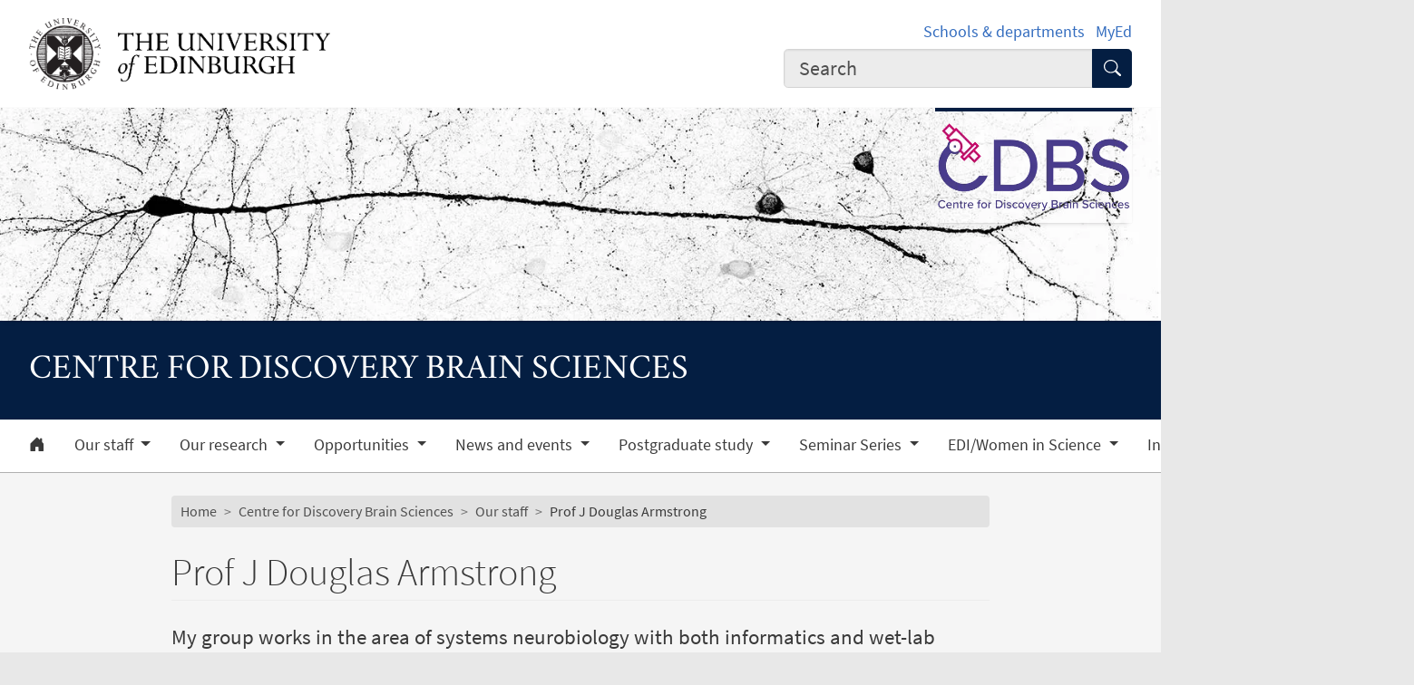

--- FILE ---
content_type: text/html; charset=UTF-8
request_url: https://discovery-brain-sciences.ed.ac.uk/our-staff/associate-members/j-douglas-armstrong
body_size: 11259
content:
<!DOCTYPE html>
<html lang="en" dir="ltr" prefix="content: http://purl.org/rss/1.0/modules/content/  dc: http://purl.org/dc/terms/  foaf: http://xmlns.com/foaf/0.1/  og: http://ogp.me/ns#  rdfs: http://www.w3.org/2000/01/rdf-schema#  schema: http://schema.org/  sioc: http://rdfs.org/sioc/ns#  sioct: http://rdfs.org/sioc/types#  skos: http://www.w3.org/2004/02/skos/core#  xsd: http://www.w3.org/2001/XMLSchema# ">
<head>
  <meta charset="utf-8" />
<meta name="description" content="My group works in the area of systems neurobiology with both informatics and wet-lab based research programmes." />
<link rel="canonical" href="https://discovery-brain-sciences.ed.ac.uk/our-staff/associate-members/j-douglas-armstrong" />
<meta name="robots" content="index, follow" />
<meta property="og:site_name" content="Centre for Discovery Brain Sciences" />
<meta property="og:url" content="https://discovery-brain-sciences.ed.ac.uk/our-staff/associate-members/j-douglas-armstrong" />
<meta property="og:title" content="Prof J Douglas Armstrong | Centre for Discovery Brain Sciences | Centre for Discovery Brain Sciences" />
<meta property="og:description" content="My group works in the area of systems neurobiology with both informatics and wet-lab based research programmes." />
<meta property="og:image" content="https://discovery-brain-sciences.ed.ac.uk/themes/upstream/wpp_theme/images/uoe-logo-centred-black.png" />
<meta property="og:image:width" content="200px" />
<meta property="og:image:height" content="200px" />
<meta name="Generator" content="Drupal 10 (https://www.drupal.org)" />
<meta name="MobileOptimized" content="width" />
<meta name="HandheldFriendly" content="true" />
<meta name="viewport" content="width=device-width, initial-scale=1.0" />
<script>
    const uoe_gtm_necessary_container_ids = ["GTM-NFKJG5GC","GTM-W53MQQV4"];
    const uoe_gtm_advertising_container_ids = ["GTM-TFH7FXR","GTM-WHQZZ56","GTM-P8ZBCXN"];
    const uoe_gtm_performance_container_ids = ["GTM-K98J2SB","GTM-TQN45VX","GTM-5P5K4D2"];
    // Necessary containers are always active.
    uoe_gtm_necessary_container_ids.forEach(function(container_id) {
      create_gtm_script_tag(container_id, 'necessary');
    });
    init_gtm();
    document.addEventListener('changed.uoe.consent', function (event) {
      switch (event.allowedList) {
      case 'advertising,necessary,performance':
        uoe_gtm_advertising_container_ids.forEach(function(container_id) {
          create_gtm_script_tag(container_id, 'advertising');
        });
        uoe_gtm_performance_container_ids.forEach(function(container_id) {
          create_gtm_script_tag(container_id, 'performance');
        });
        break
      case 'necessary,performance':
        uoe_gtm_performance_container_ids.forEach(function(container_id) {
          create_gtm_script_tag(container_id, 'performance');
        });
        break
      case 'advertising,necessary':
        uoe_gtm_advertising_container_ids.forEach(function(container_id) {
          create_gtm_script_tag(container_id, 'advertising');
        });
        break
      }
    })
    function create_gtm_script_tag(container_id, container_name) {
      var f = document.getElementsByTagName('script')[0];
      var j = document.createElement('script');
      j.async = true;
      j.className = 'uoe-edgel-gtm-container-script';
      j.id = 'uoe_edgel_gtm_' + container_name + '_' + container_id;
      j.src = 'https://www.googletagmanager.com/gtm.js?id=' + container_id;
      f.parentNode.insertBefore(j, f);
      init_gtm();
    }
    function init_gtm() {
      window.dataLayer = window.dataLayer || [];
      window.dataLayer.push({
        'gtm.start': new Date().getTime(),
        event: 'gtm.js'
      });
    }
  </script>
<link rel="icon" href="/themes/upstream/wpp_theme/images/favicon.ico" type="image/vnd.microsoft.icon" />

    <title>Prof J Douglas Armstrong | Centre for Discovery Brain Sciences | Centre for Discovery Brain Sciences</title>
    <link rel="stylesheet" media="all" href="/sites/default/files/css/css_0RqXbRDPOIV_4STtFEQ49K7uGlOynPKlm1qbS5PoUs8.css?delta=0&amp;language=en&amp;theme=wpp_theme&amp;include=eJxNyUsOgCAMBcAL8TmSKfICJBUbSjXc3p1hOyM0qAySqjEPE-IgvwTrYombVmSnSyeumEjhXpFjVlyIyAXsExu89fZgaJtr-8J3It6AUehcH9DPLls" />
<link rel="stylesheet" media="all" href="/sites/default/files/css/css_hACP58pUJTUF6C98RT51cx8ah0ZAutyES_buSkkxgzs.css?delta=1&amp;language=en&amp;theme=wpp_theme&amp;include=eJxNyUsOgCAMBcAL8TmSKfICJBUbSjXc3p1hOyM0qAySqjEPE-IgvwTrYombVmSnSyeumEjhXpFjVlyIyAXsExu89fZgaJtr-8J3It6AUehcH9DPLls" />

      
</head>
<body class="page-node--generic_content node--migrated">
<a href="#main-content" class="skip-link">
  Skip to main content
</a>

  <div class="dialog-off-canvas-main-canvas" data-off-canvas-main-canvas>
    <!-- Google Tag Manager (noscript) service (necessary, service)-->
<noscript>
      <iframe
        id="uoe_edgel_gtm_noscript_GTM-NFKJG5GC"
        class="uoe-edgel-gtm-container-noscript"
        src="https://www.googletagmanager.com/ns.html?id=GTM-NFKJG5GC"
        height="0"
        width="0"
        style="display:none;visibility:hidden"
    ></iframe>
      <iframe
        id="uoe_edgel_gtm_noscript_ GTM-W53MQQV4"
        class="uoe-edgel-gtm-container-noscript"
        src="https://www.googletagmanager.com/ns.html?id= GTM-W53MQQV4"
        height="0"
        width="0"
        style="display:none;visibility:hidden"
    ></iframe>
      <iframe
        id="uoe_edgel_gtm_noscript_"
        class="uoe-edgel-gtm-container-noscript"
        src="https://www.googletagmanager.com/ns.html?id="
        height="0"
        width="0"
        style="display:none;visibility:hidden"
    ></iframe>
  </noscript>
<!-- End Google Tag Manager (noscript) (necessary, service) -->

<header role="banner" class="masthead">
  <div class="container-masthead">
    <div class="row">
      <div class="col-md-7 col-lg-8">
        <a href="https://www.ed.ac.uk/">
          <img class="masthead-logo" src="/themes/upstream/wpp_theme/images/logo.png" alt="The University of Edinburgh home">
        </a>
      </div>
              <div class="col-md-5 col-lg-4">
          <div class="masthead-text">
            <ul class="list-inline">
              <li class="list-inline-item">
                <a href="https://www.ed.ac.uk/schools-departments">Schools &amp; departments</a>
              </li>
              <li class="list-inline-item">
                <a href="https://www.myed.ed.ac.uk/">MyEd</a>
              </li>
            </ul>
          </div>
          <div role="search" class="masthead-search">
            <form action="https://search.ed.ac.uk/" method="get">
              <div class="input-group input-group-lg">
                <input type="search" aria-label="Input your search term" placeholder="Search" class="form-control"
                       data-bs-items="4" data-provide="uoe-search" name="q" autocomplete="off" spellcheck="true"
                       dir="auto"/>
                <button class="btn btn-search" type="submit">
                  <span class="visually-hidden">Submit search</span>
                </button>
              </div>
            </form>
          </div>
        </div>
          </div>
  </div>
  
        
          <div class="masthead-hero">
      <div class="masthead-banner">
        <picture>
                  <source srcset="/sites/default/files/styles/banner_1500x275/public/2023-12/cortical_layer_cake.jpeg.webp?itok=eSXFl-zF 1x" media="only screen and (min-width: 1200px)" type="image/webp" width="1500" height="275"/>
              <source srcset="/sites/default/files/styles/banner_1200x220/public/2023-12/cortical_layer_cake.jpeg.webp?itok=hHS0075_ 1x" media="all and (min-width: 992px)" type="image/webp" width="1200" height="220"/>
              <source srcset="/sites/default/files/styles/banner_992x182/public/2023-12/cortical_layer_cake.jpeg.webp?itok=IFARHXP8 1x" media="all and (min-width: 768px)" type="image/webp" width="992" height="182"/>
              <source srcset="/sites/default/files/styles/banner_768x141/public/2023-12/cortical_layer_cake.jpeg.webp?itok=yGmDL7r3 1x" media="all and (min-width: 576px)" type="image/webp" width="768" height="141"/>
                  <img class="masthead-hero-image" width="315" height="70" src="/sites/default/files/styles/banner_315x70/public/2023-12/cortical_layer_cake.jpeg.webp?itok=kDJEbhlE" alt="Decorative image." loading="lazy" typeof="foaf:Image" />

  </picture>


              <div class="container-branding">
          <img alt="Logo for the Centre for Discovery Brain Sciences." class="masthead-branding" src="/sites/default/files/styles/logo_426x241/public/2023-12/cdbs_logo_transp_426x241.png.webp?itok=zdvOHx9f" loading="lazy" typeof="foaf:Image" />


        </div>
          </div>
  
      <div class="masthead-title">
              <span class="h1">Centre for Discovery Brain Sciences</span>
                  </div>
  
</div>

  
      <div class="navbar-light bg-white uoe-mega-menu">
        <div>
    <nav class="uoe-nav navbar navbar-expand-md py-0 uoe-mega-menu-block" role="navigation"
     aria-labelledby="navbarDropdown" id="block-subsitemenu">
            
  <h2 class="visually-hidden" id="block-subsitemenu-menu">Subsite menu</h2>
  

    <div class="container-fluid navbar-light bg-white uoe-mega-menu flex-wrap justify-content-start">
            
  
    
<ul data-block="nav_main" class="navbar-nav me-auto ps-lg-0">

  
        
                                          
       
            
          <li class="nav-item dropdown position-static">

            
                          <a href="/centre-for-discovery-brain-sciences" class="nav-link dropdown-toggle px-3 text-dark level-1">            <i class="bi-house-door-fill" alt="Home" title="Back to homepage"></i><span class="visually-hidden">Home</span>
          </a>

            
          
          </li>
        
                        
       
            
          <li class="nav-item dropdown position-static menu-item--expanded">

            
            
              <a href="/our-staff" class="nav-link dropdown-toggle px-3 text-dark level-1" role="button" data-bs-toggle="dropdown" aria-expanded="false" id="navbarDropdown" data-drupal-link-system-path="node/140586">          Our staff
        </a>

            <div class="dropdown-menu w-100 container">
              <div class="container mega-dropdown">
                <div class="row my-md-2">
                  <div class="col">
                    <ul>
                      <li><a class="dropdown-item text-wrap text-brand overview-link" href="/our-staff">          Our staff
        <i class="bi-chevron-right" aria-hidden="true"></i></a></li>
                    </ul>
                  </div>
                </div>

                
  
    
  <ul>

    <div class="row row-cols-1 row-cols-md-2 row-cols-lg-4 my-md-2 menu-section">

      
        
                        
       
            <div class="col mb-md-5 menu-col px-0">
              <ul>

                                <li>

                  
                                      <a  class="dropdown-item text-wrap text-dark fw-bold level-2" href="/our-staff/phd-student">          PhD students
        </a>

                                  </li>
              </ul>
            </div>

          
          </li>
        
                        
       
            <div class="col mb-md-5 menu-col px-0">
              <ul>

                                <li>

                  
                                      <a  class="dropdown-item text-wrap text-dark fw-bold level-2" href="/our-staff/postdoc-researchers">          Postdoctoral researchers
        </a>

                                  </li>
              </ul>
            </div>

          
          </li>
        
                        
       
            <div class="col mb-md-5 menu-col px-0">
              <ul>

                                <li>

                  
                                      <a  class="dropdown-item text-wrap text-dark fw-bold level-2" href="/our-staff/research-groups">          Research groups
        </a>

                                  </li>
              </ul>
            </div>

          
          </li>
        
                        
       
            <div class="col mb-md-5 menu-col px-0">
              <ul>

                                <li class="menu-item--collapsed">

                  
                                      <a  class="menu-item--collapsed dropdown-item text-wrap text-dark fw-bold level-2" href="/our-staff/supporting-staff">          Supporting staff
        </a>

                                  </li>
              </ul>
            </div>

          
          </li>
              </ul>
            

            
          
          </li>
        
                        
       
            
          <li class="nav-item dropdown position-static menu-item--expanded">

            
            
              <a href="/our-research" class="nav-link dropdown-toggle px-3 text-dark level-1" role="button" data-bs-toggle="dropdown" aria-expanded="false" id="navbarDropdown" data-drupal-link-system-path="node/140584">          Our research
        </a>

            <div class="dropdown-menu w-100 container">
              <div class="container mega-dropdown">
                <div class="row my-md-2">
                  <div class="col">
                    <ul>
                      <li><a class="dropdown-item text-wrap text-brand overview-link" href="/our-research">          Our research
        <i class="bi-chevron-right" aria-hidden="true"></i></a></li>
                    </ul>
                  </div>
                </div>

                
  
    
  <ul>

    <div class="row row-cols-1 row-cols-md-2 row-cols-lg-4 my-md-2 menu-section">

      
        
                        
       
            <div class="col mb-md-5 menu-col px-0">
              <ul>

                                <li>

                  
                                      <a  class="dropdown-item text-wrap text-dark fw-bold level-2" href="/our-research/ageing-and-degeneration">          Ageing and degeneration
        </a>

                                  </li>
              </ul>
            </div>

          
          </li>
        
                        
       
            <div class="col mb-md-5 menu-col px-0">
              <ul>

                                <li>

                  
                                      <a  class="dropdown-item text-wrap text-dark fw-bold level-2" href="/our-research/genes-and-development">          Genes and development
        </a>

                                  </li>
              </ul>
            </div>

          
          </li>
        
                        
       
            <div class="col mb-md-5 menu-col px-0">
              <ul>

                                <li>

                  
                                      <a  class="dropdown-item text-wrap text-dark fw-bold level-2" href="/our-research/injury-and-repair">          Injury and repair
        </a>

                                  </li>
              </ul>
            </div>

          
          </li>
        
                        
       
            <div class="col mb-md-5 menu-col px-0">
              <ul>

                                <li>

                  
                                      <a  class="dropdown-item text-wrap text-dark fw-bold level-2" href="/our-research/signalling-homeostasis-and-energy-balance">          Signalling, homeostasis and energy balance
        </a>

                                  </li>
              </ul>
            </div>

          
          </li>
        
                        
       
            <div class="col mb-md-5 menu-col px-0">
              <ul>

                                <li>

                  
                                      <a  class="dropdown-item text-wrap text-dark fw-bold level-2" href="/our-research/synapses-circuits-and-behaviour">          Synapses, circuits and behaviour
        </a>

                                  </li>
              </ul>
            </div>

          
          </li>
              </ul>
            

            
          
          </li>
        
                        
       
            
          <li class="nav-item dropdown position-static menu-item--expanded">

            
            
              <a href="/opportunities" class="nav-link dropdown-toggle px-3 text-dark level-1" role="button" data-bs-toggle="dropdown" aria-expanded="false" id="navbarDropdown" data-drupal-link-system-path="node/140583">          Opportunities
        </a>

            <div class="dropdown-menu w-100 container">
              <div class="container mega-dropdown">
                <div class="row my-md-2">
                  <div class="col">
                    <ul>
                      <li><a class="dropdown-item text-wrap text-brand overview-link" href="/opportunities">          Opportunities
        <i class="bi-chevron-right" aria-hidden="true"></i></a></li>
                    </ul>
                  </div>
                </div>

                
  
    
  <ul>

    <div class="row row-cols-1 row-cols-md-2 row-cols-lg-4 my-md-2 menu-section">

      
        
                        
       
            <div class="col mb-md-5 menu-col px-0">
              <ul>

                                <li>

                  
                                      <a  class="dropdown-item text-wrap text-dark fw-bold level-2" href="/opportunities/vacancies">          Vacancies
        </a>

                                  </li>
              </ul>
            </div>

          
          </li>
        
                        
       
            <div class="col mb-md-5 menu-col px-0">
              <ul>

                                <li>

                  
                                      <a  class="dropdown-item text-wrap text-dark fw-bold level-2" href="/opportunities/visiting-students-information-for-applicants">          Visiting students – Information for applicants
        </a>

                                  </li>
              </ul>
            </div>

          
          </li>
              </ul>
            

            
          
          </li>
        
                        
       
            
          <li class="nav-item dropdown position-static menu-item--expanded">

            
            
              <a href="/news-events" class="nav-link dropdown-toggle px-3 text-dark level-1" role="button" data-bs-toggle="dropdown" aria-expanded="false" id="navbarDropdown" data-drupal-link-system-path="node/140554">          News and events
        </a>

            <div class="dropdown-menu w-100 container">
              <div class="container mega-dropdown">
                <div class="row my-md-2">
                  <div class="col">
                    <ul>
                      <li><a class="dropdown-item text-wrap text-brand overview-link" href="/news-events">          News and events
        <i class="bi-chevron-right" aria-hidden="true"></i></a></li>
                    </ul>
                  </div>
                </div>

                
  
    
  <ul>

    <div class="row row-cols-1 row-cols-md-2 row-cols-lg-4 my-md-2 menu-section">

      
        
                        
       
            <div class="col mb-md-5 menu-col px-0">
              <ul>

                                <li>

                  
                                      <a  class="dropdown-item text-wrap text-dark fw-bold level-2" href="/news-events/events">          Events
        </a>

                                  </li>
              </ul>
            </div>

          
          </li>
        
                        
       
            <div class="col mb-md-5 menu-col px-0">
              <ul>

                                <li>

                  
                                      <a  class="dropdown-item text-wrap text-dark fw-bold level-2" href="/news-events/latest-news">          Latest news
        </a>

                                  </li>
              </ul>
            </div>

          
          </li>
        
                        
       
            <div class="col mb-md-5 menu-col px-0">
              <ul>

                                <li class="menu-item--collapsed">

                  
                                      <a  class="menu-item--collapsed dropdown-item text-wrap text-dark fw-bold level-2" href="/news-events/news-archive">          News archive
        </a>

                                  </li>
              </ul>
            </div>

          
          </li>
              </ul>
            

            
          
          </li>
        
                        
       
            
          <li class="nav-item dropdown position-static menu-item--expanded">

            
            
              <a href="/postgraduate-study" class="nav-link dropdown-toggle px-3 text-dark level-1" role="button" data-bs-toggle="dropdown" aria-expanded="false" id="navbarDropdown" data-drupal-link-system-path="node/140582">          Postgraduate study
        </a>

            <div class="dropdown-menu w-100 container">
              <div class="container mega-dropdown">
                <div class="row my-md-2">
                  <div class="col">
                    <ul>
                      <li><a class="dropdown-item text-wrap text-brand overview-link" href="/postgraduate-study">          Postgraduate study
        <i class="bi-chevron-right" aria-hidden="true"></i></a></li>
                    </ul>
                  </div>
                </div>

                
  
    
  <ul>

    <div class="row row-cols-1 row-cols-md-2 row-cols-lg-4 my-md-2 menu-section">

      
        
                        
       
            <div class="col mb-md-5 menu-col px-0">
              <ul>

                                <li>

                  
                                      <a  class="dropdown-item text-wrap text-dark fw-bold level-2" href="/postgraduate-study/masters">          Prospective MSc
        </a>

                                  </li>
              </ul>
            </div>

          
          </li>
        
                        
       
            <div class="col mb-md-5 menu-col px-0">
              <ul>

                                <li>

                  
                                      <a  class="dropdown-item text-wrap text-dark fw-bold level-2" href="/postgraduate-study/prospective-phd">          Prospective PhD
        </a>

                                  </li>
              </ul>
            </div>

          
          </li>
              </ul>
            

            
          
          </li>
        
                        
       
            
          <li class="nav-item dropdown position-static menu-item--expanded">

            
            
              <a href="/seminar-series" class="nav-link dropdown-toggle px-3 text-dark level-1" role="button" data-bs-toggle="dropdown" aria-expanded="false" id="navbarDropdown" data-drupal-link-system-path="node/140570">          Seminar Series
        </a>

            <div class="dropdown-menu w-100 container">
              <div class="container mega-dropdown">
                <div class="row my-md-2">
                  <div class="col">
                    <ul>
                      <li><a class="dropdown-item text-wrap text-brand overview-link" href="/seminar-series">          Seminar Series
        <i class="bi-chevron-right" aria-hidden="true"></i></a></li>
                    </ul>
                  </div>
                </div>

                
  
    
  <ul>

    <div class="row row-cols-1 row-cols-md-2 row-cols-lg-4 my-md-2 menu-section">

      
        
                        
       
            <div class="col mb-md-5 menu-col px-0">
              <ul>

                                <li class="menu-item--collapsed">

                  
                                      <a  class="menu-item--collapsed dropdown-item text-wrap text-dark fw-bold level-2" href="/seminar-series/archived-seminars-and-events">          Archived seminars and events
        </a>

                                  </li>
              </ul>
            </div>

          
          </li>
        
                        
       
            <div class="col mb-md-5 menu-col px-0">
              <ul>

                                <li>

                  
                                      <a  class="dropdown-item text-wrap text-dark fw-bold level-2" href="/seminar-series/past-seminars">          Past seminars
        </a>

                                  </li>
              </ul>
            </div>

          
          </li>
              </ul>
            

            
          
          </li>
        
                        
       
            
          <li class="nav-item dropdown position-static menu-item--expanded">

            
            
              <a href="/women-in-science" class="nav-link dropdown-toggle px-3 text-dark level-1" role="button" data-bs-toggle="dropdown" aria-expanded="false" id="navbarDropdown" data-drupal-link-system-path="node/73387">          EDI/Women in Science
        </a>

            <div class="dropdown-menu w-100 container">
              <div class="container mega-dropdown">
                <div class="row my-md-2">
                  <div class="col">
                    <ul>
                      <li><a class="dropdown-item text-wrap text-brand overview-link" href="/women-in-science">          EDI/Women in Science
        <i class="bi-chevron-right" aria-hidden="true"></i></a></li>
                    </ul>
                  </div>
                </div>

                
  
    
  <ul>

    <div class="row row-cols-1 row-cols-md-2 row-cols-lg-4 my-md-2 menu-section">

      
        
                        
       
            <div class="col mb-md-5 menu-col px-0">
              <ul>

                                <li>

                  
                                      <a  class="dropdown-item text-wrap text-dark fw-bold level-2" href="/women-in-science/resources-and-links">          Women in science - resources and links
        </a>

                                  </li>
              </ul>
            </div>

          
          </li>
              </ul>
            

            
          
          </li>
        
                                          
       
            
          <li class="nav-item dropdown position-static menu-item--expanded">

            
            
              <a href="/member-information" class="nav-link dropdown-toggle px-3 text-dark level-1" role="button" data-bs-toggle="dropdown" aria-expanded="false" id="navbarDropdown" data-drupal-link-system-path="node/140594">            Information for CDBS members <i class="bi-lock-fill text-brand" aria-hidden="true"></i>
          </a>

            <div class="dropdown-menu w-100 container">
              <div class="container mega-dropdown">
                <div class="row my-md-2">
                  <div class="col">
                    <ul>
                      <li><a class="dropdown-item text-wrap text-brand overview-link" href="/member-information">            Information for CDBS members <i class="bi-lock-fill text-brand" aria-hidden="true"></i>
          <i class="bi-chevron-right" aria-hidden="true"></i></a></li>
                    </ul>
                  </div>
                </div>

                
  
    
  <ul>

    <div class="row row-cols-1 row-cols-md-2 row-cols-lg-4 my-md-2 menu-section">

      
        
                                          
       
            <div class="col mb-md-5 menu-col px-0">
              <ul>

                                <li>

                  
                                      <a  class="dropdown-item text-wrap text-dark fw-bold level-2" href="/member-information/health-and-safety">            Health and safety <i class="bi-lock-fill text-brand" aria-hidden="true"></i>
          </a>

                                  </li>
              </ul>
            </div>

          
          </li>
        
                                          
       
            <div class="col mb-md-5 menu-col px-0">
              <ul>

                                <li>

                  
                                      <a  class="dropdown-item text-wrap text-dark fw-bold level-2" href="/member-information/internal-seminars">            Internal meetings and seminars <i class="bi-lock-fill text-brand" aria-hidden="true"></i>
          </a>

                                  </li>
              </ul>
            </div>

          
          </li>
        
                                          
       
            <div class="col mb-md-5 menu-col px-0">
              <ul>

                                <li>

                  
                                      <a  class="dropdown-item text-wrap text-dark fw-bold level-2" href="/member-information/new">            New members <i class="bi-lock-fill text-brand" aria-hidden="true"></i>
          </a>

                                  </li>
              </ul>
            </div>

          
          </li>
        
                                          
       
            <div class="col mb-md-5 menu-col px-0">
              <ul>

                                <li>

                  
                                      <a  class="dropdown-item text-wrap text-dark fw-bold level-2" href="/member-information/visiting-students-information-for-staff">            Visiting students - information for staff <i class="bi-lock-fill text-brand" aria-hidden="true"></i>
          </a>

                                  </li>
              </ul>
            </div>

          
          </li>
        
                        
       
            <div class="col mb-md-5 menu-col px-0">
              <ul>

                                <li>

                  
                                      <a  class="dropdown-item text-wrap text-dark fw-bold level-2" href="/information-for-cdbs-members/george-square-postdoc-society-g2pd">          George Square PostDoc Society (G2PD)
        </a>

                                  </li>
              </ul>
            </div>

          
          </li>
              </ul>
            

            
          
          </li>
              </ul>
            



      </div>
</nav>
<nav class="uoe-nav navbar navbar-expand-md py-0 uoe-mega-menu-block" role="navigation"
     aria-labelledby="block-subsitemobilemenu-menu" id="block-subsitemobilemenu">
            
  <h2 class="visually-hidden" id="block-subsitemobilemenu-menu">Subsite mobile menu</h2>
  

    <div class="container-fluid navbar-light bg-white uoe-mega-menu flex-wrap justify-content-start">
          
  
  
    
<ul data-block="nav_main subsitemobilemenu" class="uoe-nav navbar-nav me-auto ps-lg-0 collapse" id="uoe-701097">
  
    
        
    
    
    <li>

      
              <a  class="uoe-nav-link collapsed uoe-nav-link-root side-level-1" href="/centre-for-discovery-brain-sciences">      Home
    </a>
      
      
      
        
    
    
    <li class="menu-item--expanded">

      
      
                <div class="mob-menu-link-btn-group btn-group d-flex" role="group">
          <a  class="menu-item--expanded uoe-nav-link collapsed uoe-nav-link-root side-level-1 has-children mob-menu-link w-100"
            href="/our-staff">
                  Our staff
    
          </a>

                              <button type="button" class="btn btn-lg dropdown-toggle-split uoe-nav-link-btn-root"
                  data-bs-toggle="collapse" data-bs-target="#menu-item-960627104"
                  aria-expanded="false"
                  aria-label="Expand submenu">
            <i class="bi-plus" aria-hidden="true"></i>
            <span class="visually-hidden">Expand/collapse submenu</span>
          </button>
        </div>
        <div class="collapse " id="menu-item-960627104">
          <ul class="btn-toggle-nav">
              
  
      <ul>
    
    
        
    
      
    <li class="side-level-2 collapsed">

                    <a  class="side-level-2 collapsed uoe-nav-link uoe-nav-link-ancestor" href="/our-staff/phd-student">      PhD students
    </a>

      
      
      
        
    
      
    <li class="side-level-2 collapsed">

                    <a  class="side-level-2 collapsed uoe-nav-link uoe-nav-link-ancestor" href="/our-staff/postdoc-researchers">      Postdoctoral researchers
    </a>

      
      
      
        
    
      
    <li class="side-level-2 collapsed">

                    <a  class="side-level-2 collapsed uoe-nav-link uoe-nav-link-ancestor" href="/our-staff/research-groups">      Research groups
    </a>

      
      
      
        
    
      
    <li class="side-level-2 menu-item--expanded collapsed">

            
        
        <div class="mob-menu-link-btn-group btn-group d-flex" role="group">
          <a  class="side-level-2 menu-item--expanded collapsed uoe-nav-link uoe-nav-link-ancestor has-children mob-menu-link w-100"
            href="/our-staff/supporting-staff">
                  Supporting staff
    
          </a>

                              <button type="button" class="btn btn-lg dropdown-toggle-split uoe-nav-link-btn-ancestor"
                  data-bs-toggle="collapse" data-bs-target="#menu-item-1764236307"
                  aria-expanded="false"
                  aria-label="Expand submenu">
            <i class="bi-plus" aria-hidden="true"></i>
            <span class="visually-hidden">Expand/collapse submenu</span>
          </button>
        </div>
        <div class="collapse " id="menu-item-1764236307">
          <ul class="btn-toggle-nav">

              
  
      <ul>
    
    
        
    
      
    <li class="side-level-3 collapsed">

                    <a  class="side-level-3 collapsed uoe-nav-link uoe-nav-link-ancestor" href="/our-staff/supporting-staff/administrative-staff">      Administrative staff
    </a>

      
      
      
        
    
      
    <li class="side-level-3 collapsed">

                    <a  class="side-level-3 collapsed uoe-nav-link uoe-nav-link-ancestor" href="/our-staff/supporting-staff/technical-staff">      Technical staff
    </a>

      
      
        </ul>
    
          </ul>
        </div>

      
      
        </ul>
    
          </ul>
        </div>
      
      
      
        
    
    
    <li class="menu-item--expanded">

      
      
                <div class="mob-menu-link-btn-group btn-group d-flex" role="group">
          <a  class="menu-item--expanded uoe-nav-link collapsed uoe-nav-link-root side-level-1 has-children mob-menu-link w-100"
            href="/our-research">
                  Our research
    
          </a>

                              <button type="button" class="btn btn-lg dropdown-toggle-split uoe-nav-link-btn-root"
                  data-bs-toggle="collapse" data-bs-target="#menu-item-1378274337"
                  aria-expanded="false"
                  aria-label="Expand submenu">
            <i class="bi-plus" aria-hidden="true"></i>
            <span class="visually-hidden">Expand/collapse submenu</span>
          </button>
        </div>
        <div class="collapse " id="menu-item-1378274337">
          <ul class="btn-toggle-nav">
              
  
      <ul>
    
    
        
    
      
    <li class="side-level-2 collapsed">

                    <a  class="side-level-2 collapsed uoe-nav-link uoe-nav-link-ancestor" href="/our-research/ageing-and-degeneration">      Ageing and degeneration
    </a>

      
      
      
        
    
      
    <li class="side-level-2 collapsed">

                    <a  class="side-level-2 collapsed uoe-nav-link uoe-nav-link-ancestor" href="/our-research/genes-and-development">      Genes and development
    </a>

      
      
      
        
    
      
    <li class="side-level-2 collapsed">

                    <a  class="side-level-2 collapsed uoe-nav-link uoe-nav-link-ancestor" href="/our-research/injury-and-repair">      Injury and repair
    </a>

      
      
      
        
    
      
    <li class="side-level-2 collapsed">

                    <a  class="side-level-2 collapsed uoe-nav-link uoe-nav-link-ancestor" href="/our-research/signalling-homeostasis-and-energy-balance">      Signalling, homeostasis and energy balance
    </a>

      
      
      
        
    
      
    <li class="side-level-2 collapsed">

                    <a  class="side-level-2 collapsed uoe-nav-link uoe-nav-link-ancestor" href="/our-research/synapses-circuits-and-behaviour">      Synapses, circuits and behaviour
    </a>

      
      
        </ul>
    
          </ul>
        </div>
      
      
      
        
    
    
    <li class="menu-item--expanded">

      
      
                <div class="mob-menu-link-btn-group btn-group d-flex" role="group">
          <a  class="menu-item--expanded uoe-nav-link collapsed uoe-nav-link-root side-level-1 has-children mob-menu-link w-100"
            href="/opportunities">
                  Opportunities
    
          </a>

                              <button type="button" class="btn btn-lg dropdown-toggle-split uoe-nav-link-btn-root"
                  data-bs-toggle="collapse" data-bs-target="#menu-item-731825103"
                  aria-expanded="false"
                  aria-label="Expand submenu">
            <i class="bi-plus" aria-hidden="true"></i>
            <span class="visually-hidden">Expand/collapse submenu</span>
          </button>
        </div>
        <div class="collapse " id="menu-item-731825103">
          <ul class="btn-toggle-nav">
              
  
      <ul>
    
    
        
    
      
    <li class="side-level-2 collapsed">

                    <a  class="side-level-2 collapsed uoe-nav-link uoe-nav-link-ancestor" href="/opportunities/vacancies">      Vacancies
    </a>

      
      
      
        
    
      
    <li class="side-level-2 collapsed">

                    <a  class="side-level-2 collapsed uoe-nav-link uoe-nav-link-ancestor" href="/opportunities/visiting-students-information-for-applicants">      Visiting students – Information for applicants
    </a>

      
      
        </ul>
    
          </ul>
        </div>
      
      
      
        
    
    
    <li class="menu-item--expanded">

      
      
                <div class="mob-menu-link-btn-group btn-group d-flex" role="group">
          <a  class="menu-item--expanded uoe-nav-link collapsed uoe-nav-link-root side-level-1 has-children mob-menu-link w-100"
            href="/news-events">
                  News and events
    
          </a>

                              <button type="button" class="btn btn-lg dropdown-toggle-split uoe-nav-link-btn-root"
                  data-bs-toggle="collapse" data-bs-target="#menu-item-916859021"
                  aria-expanded="false"
                  aria-label="Expand submenu">
            <i class="bi-plus" aria-hidden="true"></i>
            <span class="visually-hidden">Expand/collapse submenu</span>
          </button>
        </div>
        <div class="collapse " id="menu-item-916859021">
          <ul class="btn-toggle-nav">
              
  
      <ul>
    
    
        
    
      
    <li class="side-level-2 collapsed">

                    <a  class="side-level-2 collapsed uoe-nav-link uoe-nav-link-ancestor" href="/news-events/events">      Events
    </a>

      
      
      
        
    
      
    <li class="side-level-2 collapsed">

                    <a  class="side-level-2 collapsed uoe-nav-link uoe-nav-link-ancestor" href="/news-events/latest-news">      Latest news
    </a>

      
      
      
        
    
      
    <li class="side-level-2 menu-item--expanded collapsed">

            
        
        <div class="mob-menu-link-btn-group btn-group d-flex" role="group">
          <a  class="side-level-2 menu-item--expanded collapsed uoe-nav-link uoe-nav-link-ancestor has-children mob-menu-link w-100"
            href="/news-events/news-archive">
                  News archive
    
          </a>

                              <button type="button" class="btn btn-lg dropdown-toggle-split uoe-nav-link-btn-ancestor"
                  data-bs-toggle="collapse" data-bs-target="#menu-item-1212587614"
                  aria-expanded="false"
                  aria-label="Expand submenu">
            <i class="bi-plus" aria-hidden="true"></i>
            <span class="visually-hidden">Expand/collapse submenu</span>
          </button>
        </div>
        <div class="collapse " id="menu-item-1212587614">
          <ul class="btn-toggle-nav">

              
  
      <ul>
    
    
        
    
      
    <li class="side-level-3 collapsed">

                    <a  class="side-level-3 collapsed uoe-nav-link uoe-nav-link-ancestor" href="/news-events/news-archive/2016-news">      2016 news
    </a>

      
      
      
        
    
      
    <li class="side-level-3 collapsed">

                    <a  class="side-level-3 collapsed uoe-nav-link uoe-nav-link-ancestor" href="/news-events/news-archive/2017-news">      2017 news
    </a>

      
      
      
        
    
      
    <li class="side-level-3 collapsed">

                    <a  class="side-level-3 collapsed uoe-nav-link uoe-nav-link-ancestor" href="/news-events/news-archive/2018-news">      2018 news
    </a>

      
      
      
        
    
      
    <li class="side-level-3 collapsed">

                    <a  class="side-level-3 collapsed uoe-nav-link uoe-nav-link-ancestor" href="/news-events/news-archive/2019-news">      2019 news
    </a>

      
      
      
        
    
      
    <li class="side-level-3 collapsed">

                    <a  class="side-level-3 collapsed uoe-nav-link uoe-nav-link-ancestor" href="/news-events/news-archive/2020-news">      2020 news
    </a>

      
      
        </ul>
    
          </ul>
        </div>

      
      
        </ul>
    
          </ul>
        </div>
      
      
      
        
    
    
    <li class="menu-item--expanded">

      
      
                <div class="mob-menu-link-btn-group btn-group d-flex" role="group">
          <a  class="menu-item--expanded uoe-nav-link collapsed uoe-nav-link-root side-level-1 has-children mob-menu-link w-100"
            href="/postgraduate-study">
                  Postgraduate study
    
          </a>

                              <button type="button" class="btn btn-lg dropdown-toggle-split uoe-nav-link-btn-root"
                  data-bs-toggle="collapse" data-bs-target="#menu-item-1695547020"
                  aria-expanded="false"
                  aria-label="Expand submenu">
            <i class="bi-plus" aria-hidden="true"></i>
            <span class="visually-hidden">Expand/collapse submenu</span>
          </button>
        </div>
        <div class="collapse " id="menu-item-1695547020">
          <ul class="btn-toggle-nav">
              
  
      <ul>
    
    
        
    
      
    <li class="side-level-2 collapsed">

                    <a  class="side-level-2 collapsed uoe-nav-link uoe-nav-link-ancestor" href="/postgraduate-study/masters">      Prospective MSc
    </a>

      
      
      
        
    
      
    <li class="side-level-2 collapsed">

                    <a  class="side-level-2 collapsed uoe-nav-link uoe-nav-link-ancestor" href="/postgraduate-study/prospective-phd">      Prospective PhD
    </a>

      
      
        </ul>
    
          </ul>
        </div>
      
      
      
        
    
    
    <li class="menu-item--expanded">

      
      
                <div class="mob-menu-link-btn-group btn-group d-flex" role="group">
          <a  class="menu-item--expanded uoe-nav-link collapsed uoe-nav-link-root side-level-1 has-children mob-menu-link w-100"
            href="/seminar-series">
                  Seminar Series
    
          </a>

                              <button type="button" class="btn btn-lg dropdown-toggle-split uoe-nav-link-btn-root"
                  data-bs-toggle="collapse" data-bs-target="#menu-item-177182187"
                  aria-expanded="false"
                  aria-label="Expand submenu">
            <i class="bi-plus" aria-hidden="true"></i>
            <span class="visually-hidden">Expand/collapse submenu</span>
          </button>
        </div>
        <div class="collapse " id="menu-item-177182187">
          <ul class="btn-toggle-nav">
              
  
      <ul>
    
    
        
    
      
    <li class="side-level-2 menu-item--expanded collapsed">

            
        
        <div class="mob-menu-link-btn-group btn-group d-flex" role="group">
          <a  class="side-level-2 menu-item--expanded collapsed uoe-nav-link uoe-nav-link-ancestor has-children mob-menu-link w-100"
            href="/seminar-series/archived-seminars-and-events">
                  Archived seminars and events
    
          </a>

                              <button type="button" class="btn btn-lg dropdown-toggle-split uoe-nav-link-btn-ancestor"
                  data-bs-toggle="collapse" data-bs-target="#menu-item-1227061637"
                  aria-expanded="false"
                  aria-label="Expand submenu">
            <i class="bi-plus" aria-hidden="true"></i>
            <span class="visually-hidden">Expand/collapse submenu</span>
          </button>
        </div>
        <div class="collapse " id="menu-item-1227061637">
          <ul class="btn-toggle-nav">

              
  
      <ul>
    
    
        
    
      
    <li class="side-level-3 collapsed">

                    <a  class="side-level-3 collapsed uoe-nav-link uoe-nav-link-ancestor" href="/seminar-series/archived-seminars-and-events/2022-seminars-events">      2022 Seminars &amp; Events
    </a>

      
      
      
        
    
      
    <li class="side-level-3 collapsed">

                    <a  class="side-level-3 collapsed uoe-nav-link uoe-nav-link-ancestor" href="/seminar-series/archived-seminars-and-events/2023-seminars-events">      2023 Seminars &amp; Events
    </a>

      
      
      
        
    
      
    <li class="side-level-3 collapsed">

                    <a  class="side-level-3 collapsed uoe-nav-link uoe-nav-link-ancestor" href="/seminar-series/archived-seminars-and-events/2024-seminars-events">      2024 Seminars &amp; Events
    </a>

      
      
        </ul>
    
          </ul>
        </div>

      
      
      
        
    
      
    <li class="side-level-2 collapsed">

                    <a  class="side-level-2 collapsed uoe-nav-link uoe-nav-link-ancestor" href="/seminar-series/past-seminars">      Past seminars
    </a>

      
      
        </ul>
    
          </ul>
        </div>
      
      
      
        
    
    
    <li class="menu-item--expanded">

      
      
                <div class="mob-menu-link-btn-group btn-group d-flex" role="group">
          <a  class="menu-item--expanded uoe-nav-link collapsed uoe-nav-link-root side-level-1 has-children mob-menu-link w-100"
            href="/women-in-science">
                  EDI/Women in Science
    
          </a>

                              <button type="button" class="btn btn-lg dropdown-toggle-split uoe-nav-link-btn-root"
                  data-bs-toggle="collapse" data-bs-target="#menu-item-1386322056"
                  aria-expanded="false"
                  aria-label="Expand submenu">
            <i class="bi-plus" aria-hidden="true"></i>
            <span class="visually-hidden">Expand/collapse submenu</span>
          </button>
        </div>
        <div class="collapse " id="menu-item-1386322056">
          <ul class="btn-toggle-nav">
              
  
      <ul>
    
    
        
    
      
    <li class="side-level-2 collapsed">

                    <a  class="side-level-2 collapsed uoe-nav-link uoe-nav-link-ancestor" href="/women-in-science/resources-and-links">      Women in science - resources and links
    </a>

      
      
        </ul>
    
          </ul>
        </div>
      
      
      
                  
    
    
    <li class="menu-item--expanded">

      
      
                <div class="mob-menu-link-btn-group btn-group d-flex" role="group">
          <a  class="menu-item--expanded uoe-nav-link collapsed uoe-nav-link-root side-level-1 has-children mob-menu-link w-100"
            href="/member-information">
                    Information for CDBS members <i class="bi-lock-fill text-brand" aria-hidden="true"></i>
      
          </a>

                              <button type="button" class="btn btn-lg dropdown-toggle-split uoe-nav-link-btn-root"
                  data-bs-toggle="collapse" data-bs-target="#menu-item-946137381"
                  aria-expanded="false"
                  aria-label="Expand submenu">
            <i class="bi-plus" aria-hidden="true"></i>
            <span class="visually-hidden">Expand/collapse submenu</span>
          </button>
        </div>
        <div class="collapse " id="menu-item-946137381">
          <ul class="btn-toggle-nav">
              
  
      <ul>
    
    
                  
    
      
    <li class="side-level-2 collapsed">

                    <a  class="side-level-2 collapsed uoe-nav-link uoe-nav-link-ancestor" href="/member-information/health-and-safety">        Health and safety <i class="bi-lock-fill text-brand" aria-hidden="true"></i>
      </a>

      
      
      
                  
    
      
    <li class="side-level-2 collapsed">

                    <a  class="side-level-2 collapsed uoe-nav-link uoe-nav-link-ancestor" href="/member-information/internal-seminars">        Internal meetings and seminars <i class="bi-lock-fill text-brand" aria-hidden="true"></i>
      </a>

      
      
      
                  
    
      
    <li class="side-level-2 collapsed">

                    <a  class="side-level-2 collapsed uoe-nav-link uoe-nav-link-ancestor" href="/member-information/new">        New members <i class="bi-lock-fill text-brand" aria-hidden="true"></i>
      </a>

      
      
      
                  
    
      
    <li class="side-level-2 collapsed">

                    <a  class="side-level-2 collapsed uoe-nav-link uoe-nav-link-ancestor" href="/member-information/visiting-students-information-for-staff">        Visiting students - information for staff <i class="bi-lock-fill text-brand" aria-hidden="true"></i>
      </a>

      
      
      
        
    
      
    <li class="side-level-2 collapsed">

                    <a  class="side-level-2 collapsed uoe-nav-link uoe-nav-link-ancestor" href="/information-for-cdbs-members/george-square-postdoc-society-g2pd">      George Square PostDoc Society (G2PD)
    </a>

      
      
        </ul>
    
          </ul>
        </div>
      
      
        </ul>
    


      </div>
</nav>

  </div>

    </div>
  </header>

<div class="container-content">
  <div class="row justify-content-lg-center">
                
      <div class="col-12 col-lg-9">
                      <div class="row">
          <div class="col-12">
              <div>
    <div id="block-wpp-theme-breadcrumbs">
  
    
        <nav role="navigation" aria-labelledby="system-breadcrumb" aria-label="breadcrumb">
    <h2 id="system-breadcrumb" class="visually-hidden">Breadcrumb</h2>
    <ol class="breadcrumb">
              <li class="breadcrumb-item">
                      <a href="https://www.ed.ac.uk/">Home</a>
                  </li>
              <li class="breadcrumb-item">
                      <a href="/">Centre for Discovery Brain Sciences</a>
                  </li>
              <li class="breadcrumb-item">
                      <a href="/our-staff">Our staff</a>
                  </li>
              <li class="breadcrumb-item">
                      Prof J Douglas Armstrong
                  </li>
          </ol>
  </nav>

  </div>

  </div>

          </div>
        </div>
                  <div class="row">
        <div class="col-12">
          <main class="main-content" id="main-content">
                                        <div>
    <div data-drupal-messages-fallback class="hidden"></div><div id="block-wpp-theme-page-title">
  
    
      
  <h1><span>Prof J Douglas Armstrong</span>
</h1>


  </div>
<div id="block-wpp-theme-content">
  
    
      <article about="/our-staff/associate-members/j-douglas-armstrong">

  
    

  
  <div>
    
            <div><p class="lead">My group works in the area of systems neurobiology with both informatics and wet-lab based research programmes.</p></div>
      
      <div>
      <div class="grid row row-cols-1">
                  <div class="col">
            <div>
  <div class="paragraph paragraph--type--feature-box paragraph--view-mode--default card card-featurebox">
                            
            <div class="card-header">
        <h3 class="card-title">
          Professor  J Douglas  Armstrong
        </h3>
      </div>
      
                                
            <div class="card-body">
        <div class="card-text">
          <h2>Deputy Director of the Edinburgh Centre for Bioinformatics&nbsp;&nbsp;&nbsp;</h2>

<h2>Professor of Systems Neurobiology&nbsp;</h2>

<ul>
	<li>Informatics Forum</li>
	<li>10 Crichton Street</li>
	<li>Edinburgh&nbsp;&nbsp;EH8 9AB</li>
	<li>Hugh Robson Building</li>
	<li>Edinburgh&nbsp;&nbsp;EH8 9XD</li>
</ul>

<p>&nbsp;</p>

<ul>
	<li>Work:&nbsp;+44 (0) 7971 604 838</li>
	<li>Email:&nbsp;<a href="mailto:douglas.armstrong@ed.ac.uk">douglas.armstrong@ed.ac.uk</a></li>
</ul>
        </div>
      </div>
      
                                
                                
                                
                    </div>
</div>
          </div>
                  <div class="col">
            <div>  <div class="paragraph paragraph--type--body-text paragraph--view-mode--default">
          
            <div><h2>Personal profile</h2>

<ul>
	<li>January 2010 - present: Chief Scientific Officer (part-time), Actual Analytics Ltd, Edinburgh.</li>
	<li>November 2008 - present: Chief Scientific Officer (part-time), Brainwave-Discovery Ltd, Edinburgh.</li>
	<li>January 2000 – October 2001: Welsh Foundation Postdoctoral Research Fellowship, Department of Biochemistry and Cell Biology, Rice University, Houston, Texas, USA.</li>
	<li>September 1995 – December 2000: Research Fellow, Division of Molecular Genetics, University of Glasgow, UK.</li>
</ul>

<h2>Research</h2>

<p>After obtaining a <abbr title="Bachelor of Science">BSc</abbr> and <abbr title="Doctor of Philosophy">PhD</abbr> in Genetics at Glasgow I carried out postdoctoral research with Kim Kaiser in Glasgow before moving to Rice, where I worked with Kathleen Beckingham on the genetic analysis of gravitaxic behavior.</p>

<p>Both posts involved the development of a suite of bioinformatics tools for structure/function analysis in the nervous system.</p>

<p>I started my own group in 2001 at Edinburgh in the School of Informatics and Centre for Integrative Physiology. My group works in the area of Systems Biology of Cognition with both informatics and wet-lab research programmes.</p>

<h3>Systems biology of the synapse</h3>

<p>Molecules in the brain form large and dense complexes that process electrical and chemical signals.</p>

<p>Mutations affecting key members of these complexes are often linked to psychiatric disorders and in turn the complexes are often the targets of drug therapies aimed at treating such conditions.</p>

<p>We are building simulations of these complexes and modelling the information flow through them. The results are being used to predict new molecules involved in psychiatric disorders and potential new drug targets.</p>

<h2>Publications</h2>

<p>Nestor Milyaev, David Osumi-Sutherland, Simon Reeve, Nicholas Burton, Richard A. Baldock, and J. Douglas Armstrong (2012) The Virtual Fly Brain browser and query interface. 28(3): 411-415 doi: 10.1093/bioinformatics/btr677.</p>

<p>Knowles-Barkey S, Longair M, Armstrong JD (2010) BrainTrap: a database of 3D protein expression patterns in the Drosophila brain. Database DOI:10.1093/database/baq005.</p>

<p>Krashes MJ, DasGupta S, Vreede A, White B, Armstrong JD, Waddell S. (2009) A neural circuit mechanism integrating motivational state with memory expression in Drosophila. Cell. 2009 Oct 16;139(2):416-27.</p>

<p>Fernandez E, Collins MO, Uren RT, Kopanitsa MV, Komiyama NH, Croning MDR, Zografos L, Armstrong JD, Choudhary JS &amp; Grant SGN (2009) Targeted tandem affinity purification of PSD-95 recovers core postsynaptic complexes and schizophrenia susceptibility proteins. Nature Molecular Systems Biology 5:269 doi:10.1038/msb.2009.27.</p>

<p><a href="http://homepages.inf.ed.ac.uk/jda/publications.html">Publications</a></p></div>
      
      </div>
</div>
          </div>
              </div>
    </div>
  
            <div>
        <p class="article-published">This article was published on
          <time datetime="2022-10-17T09:43:35+01:00">2022-10-17</time>

        </p>
      </div>
      
  </div>

</article>

  </div>

  </div>

                                  </main>
        </div>
      </div>
    </div>
  </div>
</div>
  <footer>
  

  <div class="footer-discover">
    <h3 class="footer-discover-heading">
      The University of Edinburgh
    </h3>
  </div>
  <div class="footer">
    <div class="container-footer">
      <div class="row">
        <div class="col-md-4">
          <ul class="list-unstyled">
            <li><a href="https://www.ed.ac.uk/about/website/website-terms-conditions">Terms &amp; conditions</a></li>
            <li><a href="https://edin.ac/privacy-information">Privacy &amp; cookies</a></li>
            <li><a href="https://www.ed.ac.uk/university-secretary-group/complaint-handling-procedure">Complaints procedure</a></li>
            <li><a href="https://www.ed.ac.uk/sustainability/what-we-do/supply-chains/initiatives/modern-slavery/statement">Modern slavery</a></li>
          </ul>
        </div>
        <div class="col-md-4">
          <ul class="list-unstyled">
            <li><a href="https://edin.ac/accessibility-statement">Website accessibility</a></li>
            <li><a href="https://www.ed.ac.uk/about/website/freedom-information">Freedom of information publication scheme</a></li>
            <li><a href="https://www.ed.ac.uk/data-protection">Data protection / Records Management</a></li>
          </ul>
        </div>
        <div class="col-md-4 col-6 justify-content-end">
          <a href="https://www.ed.ac.uk/about/mission-governance/affiliations">
            <img class="img-fluid" alt="University affiliations" src="/themes/upstream/wpp_theme/images/footer-affiliations.png">
          </a>
        </div>
      </div>
      <div class="row">
        <div class="col-md-4 order-md-2">
          <p class="float-end">
            <a class="btn btn-brand btn-sm" href="https://www.myed.ed.ac.uk/">
              MyEd login <i class="bi bi-chevron-right"></i>
            </a>
          </p>
        </div>
        <div class="col-md-8 order-md-1">
          <p>
            The University of Edinburgh is a charitable body, registered in Scotland, with registration number SC005336, VAT Registration Number GB&nbsp;592&nbsp;9507&nbsp;00, and is acknowledged by the UK authorities as a “<a href="https://www.gov.uk/guidance/recognised-uk-degrees">Recognised body</a>” which has been granted degree awarding powers.
          </p>
        </div>
      </div>
    </div>
  </div>
  <div class="container-footer-copyright">
    Unless explicitly stated otherwise, all material is copyright &copy; The University of Edinburgh 2026.
  </div>
  <div class="container-footer">
      <div>
    <nav role="navigation" aria-labelledby="block-useraccountmenu-menu" id="block-useraccountmenu">
            
  <h2 class="visually-hidden" id="block-useraccountmenu-menu">User account menu</h2>
  

        
    
                                        
        <a class="footer-login-link" href="/user/login?destination=/our-staff/associate-members/j-douglas-armstrong">
          <abbr>CMS</abbr> login
          <svg class="icon">
            <use xlink:href="#edgel-chevron-right"></use>
          </svg>
        </a>
      
  


  </nav>

  </div>

  </div>
</footer>

  </div>


<script type="application/json" data-drupal-selector="drupal-settings-json">{"path":{"baseUrl":"\/","pathPrefix":"","currentPath":"node\/1587","currentPathIsAdmin":false,"isFront":false,"currentLanguage":"en"},"pluralDelimiter":"\u0003","suppressDeprecationErrors":true,"clientside_validation_jquery":{"validate_all_ajax_forms":2,"force_validate_on_blur":false,"force_html5_validation":false,"messages":{"required":"This field is required.","remote":"Please fix this field.","email":"Please enter a valid email address.","url":"Please enter a valid URL.","date":"Please enter a valid date.","dateISO":"Please enter a valid date (ISO).","number":"Please enter a valid number.","digits":"Please enter only digits.","equalTo":"Please enter the same value again.","maxlength":"Please enter no more than {0} characters.","minlength":"Please enter at least {0} characters.","rangelength":"Please enter a value between {0} and {1} characters long.","range":"Please enter a value between {0} and {1}.","max":"Please enter a value less than or equal to {0}.","min":"Please enter a value greater than or equal to {0}.","step":"Please enter a multiple of {0}."}},"csp":{"nonce":"625Fr8qJBQq90_GUo2jZBA"},"user":{"uid":0,"permissionsHash":"87e1c65694a0897d9ccc6120f4db5b160611b134c84f05bd7819e0173ab57cd0"}}</script>
<script src="/sites/default/files/js/js_kSDkiBDxFAhPgFR0nxAuv4hlhRuKIb1hKLoWVuENrKM.js?scope=footer&amp;delta=0&amp;language=en&amp;theme=wpp_theme&amp;include=eJwrLyiIL8lIzU3VT8_JT0rM0SmHC-SkpicmVwIA30ENAw"></script>
<script src="/themes/upstream/wpp_theme/js/edgel.bundle.min.js?t6os0g"></script>
<script src="/sites/default/files/js/js_ISrrRxxoZdLy7Puanky5q64cptYnIgJ0FI8pGS-Yv9U.js?scope=footer&amp;delta=2&amp;language=en&amp;theme=wpp_theme&amp;include=eJwrLyiIL8lIzU3VT8_JT0rM0SmHC-SkpicmVwIA30ENAw"></script>

</body>
</html>
